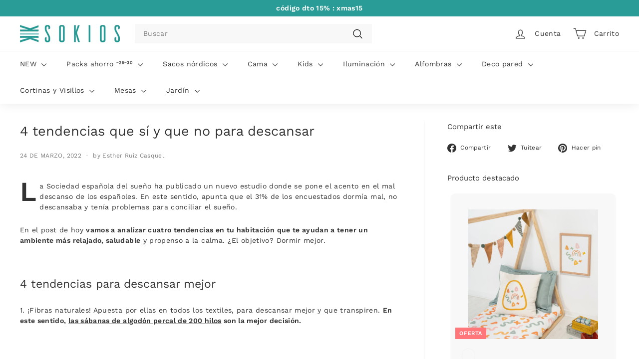

--- FILE ---
content_type: application/javascript
request_url: https://cdn.hyperspeed.me/script/sokios.com/cdn/shop/t/46/assets/next.js?v=131372909002363781041721644680
body_size: 4644
content:
theme.Slideshow=function(){var t={animateOut:"animate-out",isPaused:"is-paused",isActive:"is-active"},e={allSlides:".slideshow__slide",currentSlide:".is-selected",wrapper:".slideshow-wrapper",pauseButton:".slideshow__pause"},i={thumb:".product__thumb-item:not(.hide)",links:".product__thumb-item:not(.hide) a",arrow:".product__thumb-arrow"},s={adaptiveHeight:!1,autoPlay:!1,avoidReflow:!1,childNav:null,childNavScroller:null,childVertical:!1,dragThreshold:7,fade:!1,friction:.8,initialIndex:0,pageDots:!1,pauseAutoPlayOnHover:!1,prevNextButtons:!1,rightToLeft:theme.config.rtl,selectedAttraction:.14,setGallerySize:!0,wrapAround:!0};function n(t,n){if(this.el=t,this.args=Object.assign({},s,n),this.args.on={ready:this.init.bind(this),change:this.slideChange.bind(this),settle:this.afterChange.bind(this)},this.args.childNav&&(this.childNavEls=this.args.childNav.querySelectorAll(i.thumb),this.childNavLinks=this.args.childNav.querySelectorAll(i.links),this.arrows=this.args.childNav.querySelectorAll(i.arrow),this.childNavLinks.length&&this.initChildNav()),this.args.avoidReflow&&function(t){if(t.id){for(var e=t.firstChild;null!=e&&3==e.nodeType;)e=e.nextSibling;var i=document.createElement("style");i.innerHTML=`#${t.id} .flickity-viewport{height:${e.offsetHeight}px}`,document.head.appendChild(i)}}(t),this.slideshow=new Flickity(t,this.args),t.dataset.zoom&&"true"===t.dataset.zoom&&(this.slideshow.on("dragStart",()=>{this.slideshow.slider.style.pointerEvents="none",this.slideshow.options.fade&&(this.slideshow.slider.querySelector(".is-selected").style.pointerEvents="none")}),this.slideshow.on("dragEnd",()=>{this.slideshow.slider.style.pointerEvents="auto",this.slideshow.options.fade&&(this.slideshow.slider.querySelector(".is-selected").style.pointerEvents="auto")})),this.args.autoPlay){var o=t.closest(e.wrapper);this.pauseBtn=o.querySelector(e.pauseButton),this.pauseBtn&&this.pauseBtn.addEventListener("click",this._togglePause.bind(this))}window.on("resize",theme.utils.debounce(300,(function(){this.resize()}).bind(this)))}return n.prototype=Object.assign({},n.prototype,{init:function(t){this.currentSlide=this.el.querySelector(e.currentSlide),this.args.callbacks&&this.args.callbacks.onInit&&"function"==typeof this.args.callbacks.onInit&&this.args.callbacks.onInit(this.currentSlide),window.AOS&&AOS.refresh()},slideChange:function(e){this.args.fade&&this.currentSlide&&(this.currentSlide.classList.add(t.animateOut),this.currentSlide.addEventListener("transitionend",(function(){this.currentSlide.classList.remove(t.animateOut)}).bind(this))),this.args.childNav&&this.childNavGoTo(e),this.args.callbacks&&this.args.callbacks.onChange&&"function"==typeof this.args.callbacks.onChange&&this.args.callbacks.onChange(e),this.arrows&&this.arrows.length&&(this.arrows[0].classList.toggle("hide",0===e),this.arrows[1].classList.toggle("hide",e===this.childNavLinks.length-1))},afterChange:function(i){this.args.fade&&this.el.querySelectorAll(e.allSlides).forEach(e=>{e.classList.remove(t.animateOut)}),this.currentSlide=this.el.querySelector(e.currentSlide),this.args.childNav&&this.childNavGoTo(this.slideshow.selectedIndex)},destroy:function(){this.args.childNav&&this.childNavLinks.length&&this.childNavLinks.forEach(e=>{e.classList.remove(t.isActive)}),this.slideshow.destroy()},reposition:function(){this.slideshow.reposition()},_togglePause:function(){this.pauseBtn.classList.contains(t.isPaused)?(this.pauseBtn.classList.remove(t.isPaused),this.slideshow.playPlayer()):(this.pauseBtn.classList.add(t.isPaused),this.slideshow.pausePlayer())},resize:function(){this.slideshow.resize()},play:function(){this.slideshow.playPlayer()},pause:function(){this.slideshow.pausePlayer()},goToSlide:function(t){this.slideshow.select(t)},setDraggable:function(t){this.slideshow.options.draggable=t,this.slideshow.updateDraggable()},initChildNav:function(){this.childNavLinks[this.args.initialIndex].classList.add("is-active"),this.childNavLinks.forEach((t,e)=>{t.setAttribute("data-index",e),t.addEventListener("click",(function(t){t.preventDefault(),this.goToSlide(this.getChildIndex(t.currentTarget))}).bind(this)),t.addEventListener("focus",(function(t){this.goToSlide(this.getChildIndex(t.currentTarget))}).bind(this)),t.addEventListener("keydown",(function(t){13===t.keyCode&&this.goToSlide(this.getChildIndex(t.currentTarget))}).bind(this))}),this.arrows.length&&this.arrows.forEach(t=>{t.addEventListener("click",this.arrowClick.bind(this))})},getChildIndex:function(t){return parseInt(t.dataset.index)},childNavGoTo:function(e){this.childNavLinks.forEach(e=>{e.blur(),e.classList.remove(t.isActive)});var i=this.childNavLinks[e];if(i.classList.add(t.isActive),this.args.childNavScroller){if(this.args.childVertical){var s=i.offsetTop;this.args.childNavScroller.scrollTop=s-100}else{var n=i.offsetLeft;this.args.childNavScroller.scrollLeft=n-100}}},arrowClick:function(t){t.currentTarget.classList.contains("product__thumb-arrow--prev")?this.slideshow.previous():this.slideshow.next()}}),n}();var SlideshowSection=class extends HTMLElement{constructor(){super(),theme.SlideshowSection=function(){function t(t){this.container=t.querySelector('[data-section-type="slideshow-section"]');var e=this.container.getAttribute("data-section-id");if(this.slideshow=t.querySelector("#Slideshow-"+e),this.namespace="."+e,this.initialIndex=0,this.slideshow){var i=t.parentElement;0===[].indexOf.call(i.parentElement.children,i)?this.init():theme.initWhenVisible({element:this.container,callback:this.init.bind(this)})}}return t.prototype=Object.assign({},t.prototype,{init:function(){var t=this.slideshow.querySelectorAll(".slideshow__slide");if(this.slideshow.classList.remove("loading","loading--delayed"),this.slideshow.classList.add("loaded"),t.length>1){var e={prevNextButtons:this.slideshow.hasAttribute("data-arrows"),pageDots:this.slideshow.hasAttribute("data-dots"),fade:!0,setGallerySize:!1,initialIndex:this.initialIndex,autoPlay:"true"===this.slideshow.dataset.autoplay&&parseInt(this.slideshow.dataset.speed)};this.flickity=new theme.Slideshow(this.slideshow,e)}else t[0].classList.add("is-selected")},forceReload:function(){this.onUnload(),this.init()},onUnload:function(){this.flickity&&"function"==typeof this.flickity.destroy&&this.flickity.destroy()},onDeselect:function(){this.flickity&&"function"==typeof this.flickity.play&&this.flickity.play()},onBlockSelect:function(t){var e=parseInt(this.slideshow.querySelector(".slideshow__slide--"+t.detail.blockId).dataset.index);this.flickity&&"function"==typeof this.flickity.pause?(this.flickity.goToSlide(e),this.flickity.pause()):(this.initialIndex=e,setTimeout((function(){this.flickity&&"function"==typeof this.flickity.pause&&this.flickity.pause()}).bind(this),1e3))},onBlockDeselect:function(){this.flickity&&"function"==typeof this.flickity.play&&this.flickity.args.autoPlay&&this.flickity.play()}}),t}()}connectedCallback(){this.SlideshowSection=new theme.SlideshowSection(this)}disconnectedCallback(){this.SlideshowSection.onUnload()}};customElements.define("slideshow-section",SlideshowSection);var BackgroundImage=class extends HTMLElement{constructor(){super(),this.el=this.querySelector('[data-section-type="background-image"]'),this.sectionId=this.el.dataset.sectionId,theme.initWhenVisible({element:this.el,callback:this.init.bind(this)})}init(){this.el.classList.remove("loading","loading--delayed"),this.el.classList.add("loaded")}};customElements.define("background-image",BackgroundImage);var FAQ=class extends HTMLElement{constructor(){super(),theme.collapsibles=function(){var t={trigger:".collapsible-trigger",module:".collapsible-content",moduleInner:".collapsible-content__inner",tabs:".collapsible-trigger--tab"},e={hide:"hide",open:"is-open",autoHeight:"collapsible--auto-height",tabs:"collapsible-trigger--tab"},i=".collapsible",s=!1;function n(n){if(!s){s=!0;var a=n.currentTarget,l=a.classList.contains(e.open),h=a.classList.contains(e.tabs),c=a.getAttribute("aria-controls"),d=document.getElementById(c);if(c||(c=a.dataset.controls),c){if(!d&&document.querySelectorAll('[data-id="'+c+'"]').length>0&&(d=a.parentNode.querySelector('[data-id="'+c+'"]')),!d){s=!1;return}var r=d.querySelector(t.moduleInner).offsetHeight,u=d.classList.contains(e.autoHeight),p=d.parentNode.closest(t.module),m=r;if(h){if(l){s=!1;return}document.querySelectorAll(t.tabs+'[data-id="'+a.dataset.id+'"]').forEach(t=>{t.classList.remove(e.open),o(document.querySelector("#"+t.getAttribute("aria-controls")),0,!0)})}if(l&&u&&setTimeout(function(){o(d,r=0,l,u)},0),l&&!u&&(r=0),a.setAttribute("aria-expanded",!l),l?a.classList.remove(e.open):a.classList.add(e.open),o(d,r,l,u),p){var f=p.style.height;l&&"auto"===f&&(m=0);var g=l?p.offsetHeight-m:r+p.offsetHeight;o(p,g,!1,!1)}if(window.SPR){var v=d.querySelector(".spr-summary-actions-newreview");if(!v)return;v.off("click"+i),v.on("click"+i,function(){r=d.querySelector(t.moduleInner).offsetHeight,o(d,r,l,u)})}}}}function o(t,i,n,o){(t.classList.remove(e.hide),theme.utils.prepareTransition(t,function(){t.style.height=i+"px",n?t.classList.remove(e.open):t.classList.add(e.open)}),!n&&o)?window.setTimeout(function(){t.css("height","auto"),s=!1},500):s=!1}return{init:function(s){(s||document).querySelectorAll(t.trigger).forEach(t=>{var s=t.classList.contains(e.open);t.setAttribute("aria-expanded",s),t.off("click"+i),t.on("click"+i,n)})}}}()}connectedCallback(){theme.collapsibles.init(this)}};customElements.define("collapsible-elements",FAQ);var ImageCompare=class extends HTMLElement{constructor(){super(),this.el=this,this.sectionId=this.dataset.sectionId,this.button=this.querySelector("[data-button]"),this.draggableContainer=this.querySelector("[data-draggable]"),this.primaryImage=this.querySelector("[data-primary-image]"),this.secondaryImage=this.querySelector("[data-secondary-image]"),this.calculateSizes(),this.active=!1,this.currentX=0,this.initialX=0,this.xOffset=0,this.buttonOffset=this.button.offsetWidth/2,this.el.addEventListener("touchstart",this.dragStart,!1),this.el.addEventListener("touchend",this.dragEnd,!1),this.el.addEventListener("touchmove",this.drag,!1),this.el.addEventListener("mousedown",this.dragStart,!1),this.el.addEventListener("mouseup",this.dragEnd,!1),this.el.addEventListener("mousemove",this.drag,!1),window.on("resize",theme.utils.debounce(250,()=>{this.calculateSizes(!0)})),document.addEventListener("shopify:section:load",t=>{t.detail.sectionId===this.sectionId&&null!==this.primaryImage&&this.calculateSizes()})}calculateSizes(t=!1){this.active=!1,this.currentX=0,this.initialX=0,this.xOffset=0,this.buttonOffset=this.button.offsetWidth/2,this.elWidth=this.el.offsetWidth,this.button.style.transform=`translate(-${this.buttonOffset}px, -50%)`,this.primaryImage&&(this.primaryImage.style.width=`${this.elWidth}px`),t&&(this.draggableContainer.style.width=`${this.elWidth/2}px`)}dragStart(t){"touchstart"===t.type?this.initialX=t.touches[0].clientX-this.xOffset:this.initialX=t.clientX-this.xOffset,t.target===this.button&&(this.active=!0)}dragEnd(t){this.initialX=this.currentX,this.active=!1}drag(t){this.active&&(t.preventDefault(),"touchmove"===t.type?this.currentX=t.touches[0].clientX-this.initialX:this.currentX=t.clientX-this.initialX,this.xOffset=this.currentX,this.setTranslate(this.currentX,this.button))}setTranslate(t,e){let i=t-this.buttonOffset,s=this.elWidth/2+t,n=-((this.elWidth/2+this.buttonOffset)*1),o=this.elWidth/2-this.buttonOffset;i<n+50?(i=n+50,s=50):i>o-50&&(i=o-50,s=this.elWidth-50),e.style.transform=`translate(${i}px, -50%)`,this.draggableContainer.style.width=`${s}px`}};customElements.define("image-compare",ImageCompare);var CountdownTimer=class extends HTMLElement{constructor(){super(),this.el=this,this.display=this.querySelector("[data-time-display]"),this.block=this.closest(".countdown__block--timer"),this.year=this.el.dataset.year,this.month=this.el.dataset.month,this.day=this.el.dataset.day,this.hour=this.el.dataset.hour,this.minute=this.el.dataset.minute,this.daysPlaceholder=this.querySelector("[date-days-placeholder]"),this.hoursPlaceholder=this.querySelector("[date-hours-placeholder]"),this.minutesPlaceholder=this.querySelector("[date-minutes-placeholder]"),this.secondsPlaceholder=this.querySelector("[date-seconds-placeholder]"),this.messagePlaceholder=this.querySelector("[data-message-placeholder]"),this.hideTimerOnComplete=this.el.dataset.hideTimer,this.completeMessage=this.el.dataset.completeMessage,this.timerComplete=!1,this.init()}init(){setInterval(()=>{this.timerComplete||this._calculate()},1e3)}_calculate(){let t=+new Date(`${this.month}/${this.day}/${this.year} ${this.hour}:${this.minute}:00`).getTime()-+new Date().getTime();if(t>0){let e={days:Math.floor(t/864e5),hours:Math.floor(t/36e5%24),minutes:Math.floor(t/1e3/60%60),seconds:Math.floor(t/1e3%60)};this.daysPlaceholder.innerHTML=e.days,this.hoursPlaceholder.innerHTML=e.hours,this.minutesPlaceholder.innerHTML=e.minutes,this.secondsPlaceholder.innerHTML=e.seconds}else this.completeMessage&&this.messagePlaceholder&&this.messagePlaceholder.classList.add("countdown__timer-message--visible"),"true"===this.hideTimerOnComplete&&(this.display.classList.remove("countdown__display--visible"),this.display.classList.add("countdown__display--hidden")),this.completeMessage||"true"!==this.hideTimerOnComplete||this.block.classList.add("countdown__block--hidden"),this.timerComplete=!0}};customElements.define("countdown-timer",CountdownTimer);var AgeVerificationPopup=class extends HTMLElement{constructor(){super(),this.cookieName=this.id,this.cookie=Cookies.get(this.cookieName),this.classes={activeContent:"age-verification-popup__content--active",inactiveContent:"age-verification-popup__content--inactive",inactiveDeclineContent:"age-verification-popup__decline-content--inactive",activeDeclineContent:"age-verification-popup__decline-content--active"},this.declineButton=this.querySelector("[data-age-verification-popup-decline-button]"),this.declineContent=this.querySelector("[data-age-verification-popup-decline-content]"),this.content=this.querySelector("[data-age-verification-popup-content]"),this.returnButton=this.querySelector("[data-age-verification-popup-return-button]"),this.exitButton=this.querySelector("[data-age-verification-popup-exit-button]"),this.backgroundImage=this.querySelector("[data-background-image]"),this.mobileBackgroundImage=this.querySelector("[data-mobile-background-image]"),Shopify.designMode&&(document.addEventListener("shopify:section:select",t=>{t.detail.sectionId===this.dataset.sectionId&&this.init()}),document.addEventListener("shopify:section:load",t=>{t.detail.sectionId===this.dataset.sectionId&&(this.init(),"true"===this.dataset.testMode&&this.cookie&&Cookies.remove(this.cookieName),sessionStorage.getItem(this.id)&&this.showDeclineContent())}),document.addEventListener("shopify:section:unload",t=>{t.detail.sectionId===this.dataset.sectionId&&this.modal.close()})),this.cookie&&"false"===this.dataset.testMode||this.init()}init(){this.modal=new theme.Modals(this.id,"age-verification-popup-modal",{closeOffContentClick:!1}),this.backgroundImage&&(this.backgroundImage.style.display="block"),theme.config.bpSmall&&this.mobileBackgroundImage&&(this.mobileBackgroundImage.style.display="block"),this.modal.open(),theme.a11y.lockMobileScrolling(`#${this.id}`,document.querySelector("#MainContent")),this.declineButton&&this.declineButton.addEventListener("click",t=>{t.preventDefault(),this.showDeclineContent(),Shopify.designMode&&sessionStorage.setItem(this.id,"second-view")}),this.returnButton&&this.returnButton.addEventListener("click",t=>{t.preventDefault(),this.hideDeclineContent();let e=sessionStorage.getItem(this.id);Shopify.designMode&&e&&sessionStorage.removeItem(this.id)}),this.exitButton&&this.exitButton.addEventListener("click",t=>{t.preventDefault(),"false"===this.dataset.testMode&&Cookies.set(this.cookieName,"entered",{expires:30,sameSite:"none",secure:!0}),this.backgroundImage&&(this.backgroundImage.style.display="none"),theme.config.bpSmall&&this.mobileBackgroundImage&&(this.mobileBackgroundImage.style.display="none"),this.modal.close(),theme.a11y.unlockMobileScrolling(`#${this.id}`,document.querySelector("#MainContent"))})}showDeclineContent(){this.declineContent.classList.remove(this.classes.inactiveDeclineContent),this.declineContent.classList.add(this.classes.activeDeclineContent),this.content.classList.add(this.classes.inactiveContent),this.content.classList.remove(this.classes.activeContent)}hideDeclineContent(){this.declineContent.classList.add(this.classes.inactiveDeclineContent),this.declineContent.classList.remove(this.classes.activeDeclineContent),this.content.classList.remove(this.classes.inactiveContent),this.content.classList.add(this.classes.activeContent)}};customElements.define("age-verification-popup",AgeVerificationPopup);var VideoSection=class extends HTMLElement{constructor(){super(),theme.VideoSection=function(){let t={videoParent:".video-parent-section"};function e(t){this.container=t.querySelector('[data-section-type="video-section"]'),this.sectionId=this.container.getAttribute("data-section-id"),this.namespace=".video-"+this.sectionId,this.videoObject,theme.initWhenVisible({element:this.container,callback:this.init.bind(this),threshold:500})}return e.prototype=Object.assign({},e.prototype,{init:function(){let t=this.container.querySelector(".video-div");if(!t)return;let e=t.dataset.type,i=t.dataset.videoId;switch(e){case"youtube":this.initYoutubeVideo(i);break;case"vimeo":this.initVimeoVideo(i);break;case"mp4":this.initMp4Video()}},initYoutubeVideo:function(e){this.videoObject=new theme.YouTube("YouTubeVideo-"+this.sectionId,{videoId:e,videoParent:t.videoParent})},initVimeoVideo:function(e){this.videoObject=new theme.VimeoPlayer("Vimeo-"+this.sectionId,e,{videoParent:t.videoParent})},initMp4Video:function(){let e="Mp4Video-"+this.sectionId,i=document.getElementById(e),s=i.closest(t.videoParent);if(i){s.classList.add("loaded");let t=document.querySelector("#"+e).play();void 0!==t&&t.then(function(){}).catch(function(){i.setAttribute("controls",""),s.classList.add("video-interactable")})}},onUnload:function(){this.videoObject&&"function"==typeof this.videoObject.destroy&&this.videoObject.destroy()}}),e}()}connectedCallback(){this.videoSection=new theme.VideoSection(this)}disconnectedCallback(){this.videoSection.onUnload()}};customElements.define("video-section",VideoSection);

--- FILE ---
content_type: text/json
request_url: https://conf.config-security.com/model
body_size: 86
content:
{"title":"recommendation AI model (keras)","structure":"release_id=0x4c:2c:39:62:46:50:40:48:60:37:52:4c:2d:6b:4e:60:2e:22:7e:3b:55:5c:74:29:5a:21:74:2b:21;keras;p6qk1lhch4crjacjkzq5ax0m2ztj9bc7jrc66y9927oh6nlue2guq14qr6vtv1vqyr5hq149","weights":"../weights/4c2c3962.h5","biases":"../biases/4c2c3962.h5"}